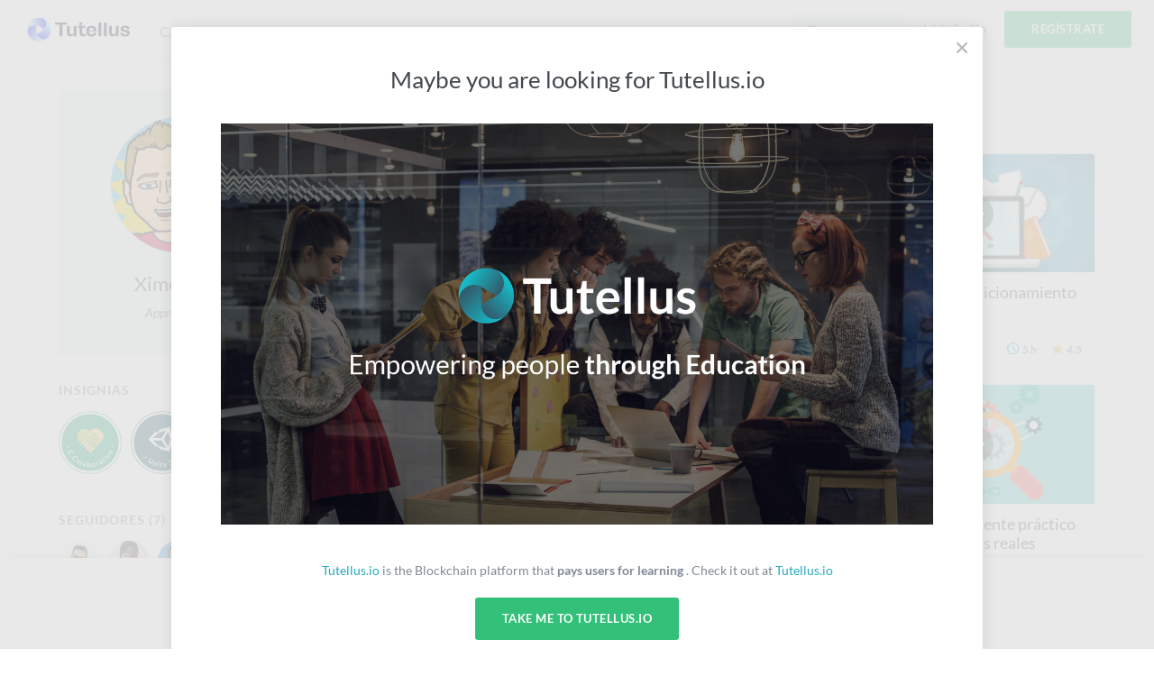

--- FILE ---
content_type: text/html; charset=utf-8
request_url: https://formacion.tutellus.com/perfil/278769/ximo-insa?page=2
body_size: 9021
content:
<!DOCTYPE html><html prefix="og: http://ogp.me/ns# fb: http://ogp.me/ns/fb# article: http://ogp.me/ns/article#" data-location="www" lang="es"><head><meta charset="utf-8"><title>Ximo Insa</title><meta name="viewport" content="width=device-width, initial-scale=1, user-scalable=no"><meta name="apple-mobile-web-app-capable" content="yes"><meta name="apple-mobile-web-app-status-bar-style" content="default"><link rel="apple-touch-icon" href="/bower_components/tutellus.css/images/app-icons/apple-touch-icon-iphone-60x60.png"><link rel="apple-touch-icon" sizes="60x60" href="/bower_components/tutellus.css/images/app-icons/apple-touch-icon-ipad-76x76.png"><link rel="apple-touch-icon" sizes="114x114" href="/bower_components/tutellus.css/images/app-icons/apple-touch-icon-iphone-retina-120x120.png"><link rel="apple-touch-icon" sizes="144x144" href="/bower_components/tutellus.css/images/app-icons/apple-touch-icon-ipad-retina-152x152.png"><meta name="TTZqbGM3d3VPOUQwSWJ3OU04VDNnbj12" value="002ee6bc79784488b8a00caa9cff6405"><meta name="description" content="Ximo Insa, alumno en Tutellus. Apprendedor"><meta name="application-name" content="Tutellus"><meta name="DC.publisher" content="Tutellus"><meta property="og:site_name" content="Tutellus"><meta name="copyright" content="Tutellus"><link rel="canonical" href="https://www.tutellus.com/perfil/278769/ximo-insa"><meta name="robots" content="noindex, follow"><meta name="google" content="notranslate"><meta name="DC.creator" content="Ximo"><meta name="author" content="Ximo"><meta name="DC.title" lang="es" content="Ximo Insa"><meta name="DC.description" lang="es" content="Ximo Insa, alumno en Tutellus. Apprendedor"><meta name="DC.subject" lang="es" content="Ximo Insa, alumno en Tutellus. Apprendedor"><meta name="DC.language" scheme="RFC1766" content="es"><!--meta(name='DC.date.issued', content='')--><meta name="twitter:card" content="summary_large_image"><meta name="twitter:site" content="@Ximo Insa"><meta name="twitter:creator" content="@tutellus"><meta name="twitter:title" content="Ximo Insa"><meta name="twitter:description" content="Ximo Insa, alumno en Tutellus. Apprendedor"><meta name="twitter:image" content="https://media.tutellus.com/libraries/69/87/27/lib/1449859430852_1.png"><!-- Open Graph data SEO--><meta property="og:title" content="Ximo Insa"><meta property="og:description" content="Ximo Insa, alumno en Tutellus. Apprendedor"><meta property="og:url" content="https://www.tutellus.com/perfil/278769/ximo-insa"><meta property="og:image" content="https://media.tutellus.com/libraries/69/87/27/lib/1449859430852_1.png"><meta property="og:type" content="website"><link rel="icon" type="image/svg+xml" href="/bower_components/tutellus.css/images/favicon.png"><link rel="stylesheet" href="/bower_components/ionicons/css/ionicons.css"><link rel="stylesheet" href="/css/jquery.smartbanner.css" type="text/css" media="screen"><link rel="stylesheet" href="/dist/css-min/tutellus.min_0.42.18.css"><script src="/bower_components/jquery/dist/jquery.min.js"></script><meta name="author" content="Tutellus"><meta name="google-play-app" content="app-id=com.tutellus.mobile"><meta name="apple-itunes-app" content="app-id=1082996000"><meta name="viewport" content="width=device-width, initial-scale=1.0"><script type="text/javascript" src="https://browser.sentry-cdn.com/5.5.0/bundle.min.js" crossorigin="anonymous"></script><script>(function() {
    Sentry.init({
        dsn: 'https://375faf86ccdd430aa5631705bf427f36@sentry.2tel.us/4',
        environment: 'production',
        release: 'www.tutellus.com@0.42.18'
    });
})()</script><script type="application/ld+json">{
  "@context": "http://schema.org",
  "@type": "WebSite",
  "url": "https://www.tutellus.com",
  "potentialAction": {
    "@type": "SearchAction",
    "target": "https://www.tutellus.com/buscador/{search_term_string}/cursos",
    "query-input": "required name=search_term_string"
  }
}</script></head><body body-class dropfile responsive><header role="banner"><script>window.api_url = 'http://api_tutellus_com';</script><div class="container"><div class="row"><div class="colfull"><a href="/" tudle class="main-logo tooltip-bottom"><img src="/tudle/image" alt="Tutellus"></a><span ng-controller="SearchCtrl" ng-click="open()" class="mobile-search-trigger ion-search hide-desktop"></span><a href="#" class="mobile-menu-trigger hide-desktop"><span class="hamburger-icon"></span></a><nav role="navigation" class="primary-nav"><ul><li class="item"><a href="/carreras/">Carreras</a></li><li class="item"><a href="/cursos/">Cursos</a></li><li class="item"><a href="https://blockchain.tutellus.com" target="_blank">Blockchain</a></li></ul></nav><aside class="secondary-nav"><ul><li ng-controller="SearchCtrl" class="item"><form name="searchFrm" ng-submit="searching()" novalidate class="search-form"><div class="m-search-form"><input ng-if="!searchPredict" type="text" name="criteria" placeholder="Buscar" class="live-search"><live-search live-search-callback="searchPredict" live-search-item-template="&lt;span  ng-class='{ &quot;ion-university&quot;: result.type === &quot;course&quot;, &quot;ion-search&quot;: result.type === &quot;suggestion&quot;}'&gt;{{result.name}} &lt;/span&gt;" live-search-select="name" live-search-select-callback="selectLiveSearch" live-search-item="searchItem" live-search-class-insert="search-desktop" placeholder="Buscar" ng-model="criteria" class="live-search"></live-search></div></form><div class="main-search search-desktop"></div></li><li ng-controller="LoginCtrl" class="item login"><span ng-click="login()" class="lightblue pointer">Inicia Sesión</span></li><li ng-controller="RegisterCtrl" class="item signup"><span ng-click="register()" class="btn fill-emerald uppercase pointer">Regístrate</span></li></ul></aside></div></div></div><div ng-controller="SearchCtrl" ng-if="showMobileSearchForm" ng-cloak class="mobile-search-form"><form name="searchFrm" ng-submit="searching()" novalidate class="search-form"><div class="m-search-form"><input ng-if="!searchPredict" type="text" name="criteria" placeholder="Buscar" class="live-search"><live-search live-search-callback="searchPredict" live-search-item-template="&lt;span  ng-class='{ &quot;ion-university&quot;: result.type === &quot;course&quot;, &quot;ion-search&quot;: result.type === &quot;suggestion&quot;}'&gt;{{result.name}} &lt;/span&gt;" live-search-select="name" live-search-select-callback="selectLiveSearch" live-search-item="searchItem" live-search-class-insert="search-mobile" placeholder="Buscar" ng-model="criteria" class="live-search"></live-search></div><span ng-click="close()" class="close ion-close-circled"></span></form><div class="main-search search-mobile"></div></div></header><fixed-navbar threshold="300"></fixed-navbar><div class="main-content tutellus"><div info-notify></div><div class="page-content"><div class="row"><div class="relative col1of4 tablet-col1of3"><div class="relative fill-athens text-center radius-s mbl pal"><img srcset="//media.tutellus.com/libraries/69/87/27/lib/1449859430852_1.png?size=150x150s&amp;ext=jpg 1x, //media.tutellus.com/libraries/69/87/27/lib/1449859430852_1.png?size=300x300s&amp;ext=jpg 2x" src="//media.tutellus.com/libraries/69/87/27/lib/1449859430852_1.png?size=150x150s&amp;ext=jpg" alt="Ximo" class="oval block-center phm responsive-img"><h1 class="title t-xlarge normal mtm"><span>Ximo</span><span>&nbsp; Insa</span></h1><h2 class="italic normal mvs block">Apprendedor</h2></div><aside><div class="mbl"><strong class="section-title">Insignias</strong><ul><li class="mbs mrs inline-block"><div title="Entorno Colaborativo" style="width:70px;height:70px"><img srcset="//media.tutellus.com/libraries/45/01/lib/1423047257592.png?size=70x70s&amp;ext=jpg 1x, //media.tutellus.com/libraries/45/01/lib/1423047257592.png?size=140x140s&amp;ext=jpg 2x" src="//media.tutellus.com/libraries/45/01/lib/1423047257592.png?size=70x70s&amp;ext=jpg" alt="Entorno Colaborativo" class="oval responsive-img"></div></li><li class="mbs mrs inline-block"><div title="Certificado en Unity 3D" style="width:70px;height:70px"><img srcset="//media.tutellus.com/libraries/45/01/lib/1423059891175.png?size=70x70s&amp;ext=jpg 1x, //media.tutellus.com/libraries/45/01/lib/1423059891175.png?size=140x140s&amp;ext=jpg 2x" src="//media.tutellus.com/libraries/45/01/lib/1423059891175.png?size=70x70s&amp;ext=jpg" alt="Certificado en Unity 3D" class="oval responsive-img"></div></li></ul></div><div class="mbl"><strong class="section-title">Seguidores (7)</strong><ul><li class="mbs mrs inline-block"><a href="/perfil/580/javier-echaleku"><img srcset="//media.tutellus.com/libraries/80/05/lib/1542977243468_1.png?size=45x45s&amp;ext=jpg 1x, //media.tutellus.com/libraries/80/05/lib/1542977243468_1.png?size=90x90s&amp;ext=jpg 2x" src="//media.tutellus.com/libraries/80/05/lib/1542977243468_1.png?size=45x45s&amp;ext=jpg" alt="Javier" class="oval"></a></li><li class="mbs mrs inline-block"><a href="/perfil/48398/kevin-uriel-dominguez-riquelme"><img srcset="//media.tutellus.com/libraries/98/83/04/lib/1579795800170_1.jpg?size=45x45s&amp;ext=jpg 1x, //media.tutellus.com/libraries/98/83/04/lib/1579795800170_1.jpg?size=90x90s&amp;ext=jpg 2x" src="//media.tutellus.com/libraries/98/83/04/lib/1579795800170_1.jpg?size=45x45s&amp;ext=jpg" alt="Kevin Uriel" class="oval"></a></li><li class="mbs mrs inline-block"><a href="/perfil/406845/fabian-mejia"><img srcset="//media.tutellus.com/libraries/45/68/40/lib/1450279861508_1.jpg?size=45x45s&amp;ext=jpg 1x, //media.tutellus.com/libraries/45/68/40/lib/1450279861508_1.jpg?size=90x90s&amp;ext=jpg 2x" src="//media.tutellus.com/libraries/45/68/40/lib/1450279861508_1.jpg?size=45x45s&amp;ext=jpg" alt="Fabián" class="oval"></a></li><li class="mbs mrs inline-block"><a href="/perfil/405075/hector-soriano-remolina"><img srcset="//media.tutellus.com/libraries/75/50/40/lib/1508495964074_1.jpg?size=45x45s&amp;ext=jpg 1x, //media.tutellus.com/libraries/75/50/40/lib/1508495964074_1.jpg?size=90x90s&amp;ext=jpg 2x" src="//media.tutellus.com/libraries/75/50/40/lib/1508495964074_1.jpg?size=45x45s&amp;ext=jpg" alt="Héctor" class="oval"></a></li><li class="mbs mrs inline-block"><a href="/perfil/328746/marius-dogaru"><img srcset="//media.tutellus.com/libraries/46/87/32/lib/16468_884141041643221_7863684296749209223_n.jpg?size=45x45s&amp;ext=jpg 1x, //media.tutellus.com/libraries/46/87/32/lib/16468_884141041643221_7863684296749209223_n.jpg?size=90x90s&amp;ext=jpg 2x" src="//media.tutellus.com/libraries/46/87/32/lib/16468_884141041643221_7863684296749209223_n.jpg?size=45x45s&amp;ext=jpg" alt="Marius" class="oval"></a></li><li class="mbs mrs inline-block"><a href="/perfil/17049/federico-huercano-ruiz"><img srcset="//media.tutellus.com/libraries/49/70/01/lib/1478203810793_1.jpg?size=45x45s&amp;ext=jpg 1x, //media.tutellus.com/libraries/49/70/01/lib/1478203810793_1.jpg?size=90x90s&amp;ext=jpg 2x" src="//media.tutellus.com/libraries/49/70/01/lib/1478203810793_1.jpg?size=45x45s&amp;ext=jpg" alt="Federico" class="oval"></a></li><li class="mbs mrs inline-block"><a href="/perfil/106988/salvador-sanchez"><img srcset="//media.tutellus.com/libraries/88/69/10/lib/1418473965512.png?size=45x45s&amp;ext=jpg 1x, //media.tutellus.com/libraries/88/69/10/lib/1418473965512.png?size=90x90s&amp;ext=jpg 2x" src="//media.tutellus.com/libraries/88/69/10/lib/1418473965512.png?size=45x45s&amp;ext=jpg" alt="Salvador" class="oval"></a></li></ul></div><div class="mbl"><strong class="section-title">Siguiendo (8)</strong><ul><li class="mbs mrs inline-block"><a href="/perfil/559538/sisube-alex-y-hernan"><img srcset="//media.tutellus.com/libraries/38/95/55/lib/1469200336665_1.png?size=45x45s&amp;ext=jpg 1x, //media.tutellus.com/libraries/38/95/55/lib/1469200336665_1.png?size=90x90s&amp;ext=jpg 2x" src="//media.tutellus.com/libraries/38/95/55/lib/1469200336665_1.png?size=45x45s&amp;ext=jpg" alt="SISUBE" class="oval"></a></li><li class="mbs mrs inline-block"><a href="/perfil/526301/leon-von-hohenheim"><img srcset="//media.tutellus.com/libraries/01/63/52/lib/1473078302479_1.jpg?size=45x45s&amp;ext=jpg 1x, //media.tutellus.com/libraries/01/63/52/lib/1473078302479_1.jpg?size=90x90s&amp;ext=jpg 2x" src="//media.tutellus.com/libraries/01/63/52/lib/1473078302479_1.jpg?size=45x45s&amp;ext=jpg" alt="León" class="oval"></a></li><li class="mbs mrs inline-block"><a href="/perfil/48398/kevin-uriel-dominguez-riquelme"><img srcset="//media.tutellus.com/libraries/98/83/04/lib/1579795800170_1.jpg?size=45x45s&amp;ext=jpg 1x, //media.tutellus.com/libraries/98/83/04/lib/1579795800170_1.jpg?size=90x90s&amp;ext=jpg 2x" src="//media.tutellus.com/libraries/98/83/04/lib/1579795800170_1.jpg?size=45x45s&amp;ext=jpg" alt="Kevin Uriel" class="oval"></a></li><li class="mbs mrs inline-block"><a href="/perfil/468432/gilbert-rodriguez"><img srcset="//media.tutellus.com/libraries/32/84/46/lib/1488726564797_1.jpg?size=45x45s&amp;ext=jpg 1x, //media.tutellus.com/libraries/32/84/46/lib/1488726564797_1.jpg?size=90x90s&amp;ext=jpg 2x" src="//media.tutellus.com/libraries/32/84/46/lib/1488726564797_1.jpg?size=45x45s&amp;ext=jpg" alt="Gilbert " class="oval"></a></li><li class="mbs mrs inline-block"><a href="/perfil/422396/oscar-feito"><img srcset="//media.tutellus.com/libraries/96/23/42/lib/1453200736132_1.jpg?size=45x45s&amp;ext=jpg 1x, //media.tutellus.com/libraries/96/23/42/lib/1453200736132_1.jpg?size=90x90s&amp;ext=jpg 2x" src="//media.tutellus.com/libraries/96/23/42/lib/1453200736132_1.jpg?size=45x45s&amp;ext=jpg" alt="Oscar" class="oval"></a></li><li class="mbs mrs inline-block"><a href="/perfil/279616/pensamiento-positivo"><img srcset="//media.tutellus.com/libraries/16/96/27/lib/1423744312948.png?size=45x45s&amp;ext=jpg 1x, //media.tutellus.com/libraries/16/96/27/lib/1423744312948.png?size=90x90s&amp;ext=jpg 2x" src="//media.tutellus.com/libraries/16/96/27/lib/1423744312948.png?size=45x45s&amp;ext=jpg" alt="Pensamiento" class="oval"></a></li><li class="mbs mrs inline-block"><a href="/perfil/2/javier-ortiz"><img srcset="//media.tutellus.com/libraries/02/lib/1447416145011_1.jpeg?size=45x45s&amp;ext=jpg 1x, //media.tutellus.com/libraries/02/lib/1447416145011_1.jpeg?size=90x90s&amp;ext=jpg 2x" src="//media.tutellus.com/libraries/02/lib/1447416145011_1.jpeg?size=45x45s&amp;ext=jpg" alt="Javier" class="oval"></a></li><li class="mbs mrs inline-block"><a href="/perfil/145/miguel-caballero"><img srcset="//media.tutellus.com/libraries/45/01/lib/1575547103855_1.jpg?size=45x45s&amp;ext=jpg 1x, //media.tutellus.com/libraries/45/01/lib/1575547103855_1.jpg?size=90x90s&amp;ext=jpg 2x" src="//media.tutellus.com/libraries/45/01/lib/1575547103855_1.jpg?size=45x45s&amp;ext=jpg" alt="Miguel" class="oval"></a></li></ul></div></aside></div><div class="col3of4 tablet-col2of3"><div class="row"></div><div class="row m-equalboxes-wrapper"><div class="colfull mtxl"><h3 class="title t-medium uppercase mbs">Cursos como alumno</h3></div><ul class="equalboxes-item col1of3 tablet-col1of2 phone-colfull"><li ng-controller="GaEcommerceCtrl" ng-click="clickProduct({&quot;code&quot;:&quot;5217&quot;,&quot;category&quot;:{&quot;code&quot;:&quot;negocio&quot;},&quot;slug&quot;:&quot;aprende-todo-sobre-la-ley-de-emprendedores&quot;,&quot;subcategory&quot;:{&quot;code&quot;:&quot;emprender&quot;},&quot;price&quot;:19},0,&quot;/perfil/278769/ximo-insa&quot;)" class="m-coursebox mbm phone-mbs with-video"><span title="Aprende todo sobre la ley de emprendedores" class="pointer course-image"><img src="//media.tutellus.com/libraries/06/51/34/lib/1464691452729_21.png?size=230x115s&amp;ext=jpg" srcset="                     //media.tutellus.com/libraries/06/51/34/lib/1464691452729_21.png?size=230x115s&amp;ext=jpg 1x,                     //media.tutellus.com/libraries/06/51/34/lib/1464691452729_21.png?size=460x230s&amp;ext=jpg 2x                 " alt="Aprende todo sobre la ley de emprendedores" class="responsive-img"></span><strong title="Lista de deseos" ng-controller="RegisterCtrl" ng-click="register()" data-tooltiptext="Añadir a mi Lista de Deseos" class="wishlist tooltip-right normal pointer"><span wishlist factory="Wishlists" selected="record" class="heart ion-heart"></span></strong><div class="course-info"><h3 class="course-title"><a href="/negocio/emprender/aprende-todo-sobre-la-ley-de-emprendedores-5217" title=" Aprende todo sobre la ley de emprendedores" class="darkblack">Aprende todo sobre la ley de emprendedores</a></h3></div><div ng-controller="RegisterCtrl" class="course-stats"><div class="price"><strong class="final-price currency">19 €</strong></div><div class="course-time ion-android-time"><strong>1 h</strong></div><div class="m-stars inline-block"><span class="ion-android-star star active"><strong>4</strong></span></div><!--span.icon.ion-person.bold #{record.stats.students || 0}--></div></li></ul><ul class="equalboxes-item col1of3 tablet-col1of2 phone-colfull"><li ng-controller="GaEcommerceCtrl" ng-click="clickProduct({&quot;code&quot;:&quot;3502&quot;,&quot;category&quot;:{&quot;code&quot;:&quot;negocio&quot;},&quot;slug&quot;:&quot;como-ganar-dinero-online-con-videos&quot;,&quot;subcategory&quot;:{&quot;code&quot;:&quot;promocion-y-distribucion&quot;},&quot;price&quot;:12},1,&quot;/perfil/278769/ximo-insa&quot;)" class="m-coursebox mbm phone-mbs with-video"><span title="Cómo Ganar Dinero Online con Videos" class="pointer course-image"><img src="//media.tutellus.com/libraries/12/51/01/lib/1464696739770_31.jpg?size=230x115s&amp;ext=jpg" srcset="                     //media.tutellus.com/libraries/12/51/01/lib/1464696739770_31.jpg?size=230x115s&amp;ext=jpg 1x,                     //media.tutellus.com/libraries/12/51/01/lib/1464696739770_31.jpg?size=460x230s&amp;ext=jpg 2x                 " alt="Cómo Ganar Dinero Online con Videos" class="responsive-img"></span><strong title="Lista de deseos" ng-controller="RegisterCtrl" ng-click="register()" data-tooltiptext="Añadir a mi Lista de Deseos" class="wishlist tooltip-right normal pointer"><span wishlist factory="Wishlists" selected="record" class="heart ion-heart"></span></strong><div class="course-info"><h3 class="course-title"><a href="/negocio/promocion-y-distribucion/como-ganar-dinero-online-con-videos-3502" title=" Cómo Ganar Dinero Online con Videos" class="darkblack">Cómo Ganar Dinero Online con Videos</a></h3></div><div ng-controller="RegisterCtrl" class="course-stats"><div class="price"><strong class="final-price currency">12 €</strong></div><div class="course-time ion-android-time"><strong>3 h</strong></div><div class="m-stars inline-block"><span class="ion-android-star star active"><strong>4</strong></span></div><!--span.icon.ion-person.bold #{record.stats.students || 0}--></div></li></ul><ul class="equalboxes-item col1of3 tablet-col1of2 phone-colfull"><li ng-controller="GaEcommerceCtrl" ng-click="clickProduct({&quot;code&quot;:&quot;8239&quot;,&quot;category&quot;:{&quot;code&quot;:&quot;negocio&quot;},&quot;slug&quot;:&quot;buscadores-posicionamiento-global-seo&quot;,&quot;subcategory&quot;:{&quot;code&quot;:&quot;seo-y-sem&quot;},&quot;price&quot;:30},2,&quot;/perfil/278769/ximo-insa&quot;)" class="m-coursebox mbm phone-mbs with-video"><span title="Buscadores: Posicionamiento global SEO" class="pointer course-image"><img src="//media.tutellus.com/libraries/57/60/45/lib/1461681036134_1.jpg?size=230x115s&amp;ext=jpg" srcset="                     //media.tutellus.com/libraries/57/60/45/lib/1461681036134_1.jpg?size=230x115s&amp;ext=jpg 1x,                     //media.tutellus.com/libraries/57/60/45/lib/1461681036134_1.jpg?size=460x230s&amp;ext=jpg 2x                 " alt="Buscadores: Posicionamiento global SEO" class="responsive-img"></span><strong title="Lista de deseos" ng-controller="RegisterCtrl" ng-click="register()" data-tooltiptext="Añadir a mi Lista de Deseos" class="wishlist tooltip-right normal pointer"><span wishlist factory="Wishlists" selected="record" class="heart ion-heart"></span></strong><div class="course-info"><h3 class="course-title"><a href="/negocio/seo-y-sem/buscadores-posicionamiento-global-seo-8239" title=" Buscadores: Posicionamiento global SEO" class="darkblack">Buscadores: Posicionamiento global SEO</a></h3></div><div ng-controller="RegisterCtrl" class="course-stats"><div class="price"><strong class="final-price currency">30 €</strong></div><div class="course-time ion-android-time"><strong>5 h</strong></div><div class="m-stars inline-block"><span class="ion-android-star star active"><strong>4.5</strong></span></div><!--span.icon.ion-person.bold #{record.stats.students || 0}--></div></li></ul><ul class="equalboxes-item col1of3 tablet-col1of2 phone-colfull"><li ng-controller="GaEcommerceCtrl" ng-click="clickProduct({&quot;code&quot;:&quot;8454&quot;,&quot;category&quot;:{&quot;code&quot;:&quot;negocio&quot;},&quot;slug&quot;:&quot;conviertete-en-un-blogger-de-exito&quot;,&quot;subcategory&quot;:{&quot;code&quot;:&quot;emprender&quot;},&quot;price&quot;:50},3,&quot;/perfil/278769/ximo-insa&quot;)" class="m-coursebox mbm phone-mbs with-video"><span title="Conviértete en un blogger de éxito" class="pointer course-image"><img src="//media.tutellus.com/libraries/71/08/47/lib/1462528249554_11.jpg?size=230x115s&amp;ext=jpg" srcset="                     //media.tutellus.com/libraries/71/08/47/lib/1462528249554_11.jpg?size=230x115s&amp;ext=jpg 1x,                     //media.tutellus.com/libraries/71/08/47/lib/1462528249554_11.jpg?size=460x230s&amp;ext=jpg 2x                 " alt="Conviértete en un blogger de éxito" class="responsive-img"></span><strong title="Lista de deseos" ng-controller="RegisterCtrl" ng-click="register()" data-tooltiptext="Añadir a mi Lista de Deseos" class="wishlist tooltip-right normal pointer"><span wishlist factory="Wishlists" selected="record" class="heart ion-heart"></span></strong><div class="course-info"><h3 class="course-title"><a href="/negocio/emprender/conviertete-en-un-blogger-de-exito-8454" title=" Conviértete en un blogger de éxito" class="darkblack">Conviértete en un blogger de éxito</a></h3></div><div ng-controller="RegisterCtrl" class="course-stats"><div class="price"><strong class="final-price currency">50 €</strong></div><div class="course-time ion-android-time"><strong>5 h</strong></div><div class="m-stars inline-block"><span class="ion-android-star star active"><strong>4</strong></span></div><!--span.icon.ion-person.bold #{record.stats.students || 0}--></div></li></ul><ul class="equalboxes-item col1of3 tablet-col1of2 phone-colfull"><li ng-controller="GaEcommerceCtrl" ng-click="clickProduct({&quot;code&quot;:&quot;8269&quot;,&quot;category&quot;:{&quot;code&quot;:&quot;negocio&quot;},&quot;slug&quot;:&quot;emprende-desde-cero-y-consigue-miles-de-usuarios&quot;,&quot;subcategory&quot;:{&quot;code&quot;:&quot;social-media&quot;},&quot;price&quot;:25},4,&quot;/perfil/278769/ximo-insa&quot;)" class="m-coursebox mbm phone-mbs with-video"><span title="Emprende desde cero y consigue miles de usuarios" class="pointer course-image"><img src="//media.tutellus.com/libraries/92/20/40/lib/1461924700188_1.jpg?size=230x115s&amp;ext=jpg" srcset="                     //media.tutellus.com/libraries/92/20/40/lib/1461924700188_1.jpg?size=230x115s&amp;ext=jpg 1x,                     //media.tutellus.com/libraries/92/20/40/lib/1461924700188_1.jpg?size=460x230s&amp;ext=jpg 2x                 " alt="Emprende desde cero y consigue miles de usuarios" class="responsive-img"></span><strong title="Lista de deseos" ng-controller="RegisterCtrl" ng-click="register()" data-tooltiptext="Añadir a mi Lista de Deseos" class="wishlist tooltip-right normal pointer"><span wishlist factory="Wishlists" selected="record" class="heart ion-heart"></span></strong><div class="course-info"><h3 class="course-title"><a href="/negocio/social-media/emprende-desde-cero-y-consigue-miles-de-usuarios-8269" title=" Emprende desde cero y consigue miles de usuarios" class="darkblack">Emprende desde cero y consigue miles de usuarios</a></h3></div><div ng-controller="RegisterCtrl" class="course-stats"><div class="price"><strong class="final-price currency">25 €</strong></div><div class="course-time ion-android-time"><strong>3 h</strong></div><div class="m-stars inline-block"><span class="ion-android-star star active"><strong>4.3</strong></span></div><!--span.icon.ion-person.bold #{record.stats.students || 0}--></div></li></ul><ul class="equalboxes-item col1of3 tablet-col1of2 phone-colfull"><li ng-controller="GaEcommerceCtrl" ng-click="clickProduct({&quot;code&quot;:&quot;3199&quot;,&quot;category&quot;:{&quot;code&quot;:&quot;negocio&quot;},&quot;slug&quot;:&quot;seo-20-totalmente-practico-y-basado-en-casos-reales&quot;,&quot;subcategory&quot;:{&quot;code&quot;:&quot;seo-y-sem&quot;},&quot;price&quot;:39},5,&quot;/perfil/278769/ximo-insa&quot;)" class="m-coursebox mbm phone-mbs with-video"><span title="SEO 2.0 - Totalmente práctico y basado en casos reales" class="pointer course-image"><img src="//media.tutellus.com/libraries/80/26/04/lib/1451307562617_9.jpg?size=230x115s&amp;ext=jpg" srcset="                     //media.tutellus.com/libraries/80/26/04/lib/1451307562617_9.jpg?size=230x115s&amp;ext=jpg 1x,                     //media.tutellus.com/libraries/80/26/04/lib/1451307562617_9.jpg?size=460x230s&amp;ext=jpg 2x                 " alt="SEO 2.0 - Totalmente práctico y basado en casos reales" class="responsive-img"></span><strong title="Lista de deseos" ng-controller="RegisterCtrl" ng-click="register()" data-tooltiptext="Añadir a mi Lista de Deseos" class="wishlist tooltip-right normal pointer"><span wishlist factory="Wishlists" selected="record" class="heart ion-heart"></span></strong><div class="course-info"><h3 class="course-title"><a href="/negocio/seo-y-sem/seo-20-totalmente-practico-y-basado-en-casos-reales-3199" title=" SEO 2.0 - Totalmente práctico y basado en casos reales" class="darkblack">SEO 2.0 - Totalmente práctico y basado en casos reales</a></h3></div><div ng-controller="RegisterCtrl" class="course-stats"><div class="price"><strong class="final-price currency">39 €</strong></div><div class="course-time ion-android-time"><strong>3 h</strong></div><div class="m-stars inline-block"><span class="ion-android-star star active"><strong>4.2</strong></span></div><!--span.icon.ion-person.bold #{record.stats.students || 0}--></div></li></ul><ul class="equalboxes-item col1of3 tablet-col1of2 phone-colfull"><li ng-controller="GaEcommerceCtrl" ng-click="clickProduct({&quot;code&quot;:&quot;7383&quot;,&quot;category&quot;:{&quot;code&quot;:&quot;negocio&quot;},&quot;slug&quot;:&quot;descubre-google-adwords-y-anunciate-con-exito&quot;,&quot;subcategory&quot;:{&quot;code&quot;:&quot;seo-y-sem&quot;},&quot;price&quot;:200},6,&quot;/perfil/278769/ximo-insa&quot;)" class="m-coursebox mbm phone-mbs with-video"><span title="Descubre Google Adwords y anúnciate con éxito" class="pointer course-image"><img src="//media.tutellus.com/libraries/40/55/34/lib/1457701752879_38.jpg?size=230x115s&amp;ext=jpg" srcset="                     //media.tutellus.com/libraries/40/55/34/lib/1457701752879_38.jpg?size=230x115s&amp;ext=jpg 1x,                     //media.tutellus.com/libraries/40/55/34/lib/1457701752879_38.jpg?size=460x230s&amp;ext=jpg 2x                 " alt="Descubre Google Adwords y anúnciate con éxito" class="responsive-img"></span><strong title="Lista de deseos" ng-controller="RegisterCtrl" ng-click="register()" data-tooltiptext="Añadir a mi Lista de Deseos" class="wishlist tooltip-right normal pointer"><span wishlist factory="Wishlists" selected="record" class="heart ion-heart"></span></strong><div class="course-info"><h3 class="course-title"><a href="/negocio/seo-y-sem/descubre-google-adwords-y-anunciate-con-exito-7383" title=" Descubre Google Adwords y anúnciate con éxito" class="darkblack">Descubre Google Adwords y anúnciate con éxito</a></h3></div><div ng-controller="RegisterCtrl" class="course-stats"><div class="price"><strong class="final-price currency">200 €</strong></div><div class="course-time ion-android-time"><strong>7 h</strong></div><div class="m-stars inline-block"><span class="ion-android-star star active"><strong>4.3</strong></span></div><!--span.icon.ion-person.bold #{record.stats.students || 0}--></div></li></ul><ul class="equalboxes-item col1of3 tablet-col1of2 phone-colfull"><li ng-controller="GaEcommerceCtrl" ng-click="clickProduct({&quot;code&quot;:&quot;7429&quot;,&quot;category&quot;:{&quot;code&quot;:&quot;negocio&quot;},&quot;slug&quot;:&quot;curso-basico-de-seo&quot;,&quot;subcategory&quot;:{&quot;code&quot;:&quot;seo-y-sem&quot;},&quot;price&quot;:0},7,&quot;/perfil/278769/ximo-insa&quot;)" class="m-coursebox mbm phone-mbs with-video"><span title="Curso Básico de SEO" class="pointer course-image"><img src="//media.tutellus.com/libraries/97/45/05/lib/1459954273041_1.jpg?size=230x115s&amp;ext=jpg" srcset="                     //media.tutellus.com/libraries/97/45/05/lib/1459954273041_1.jpg?size=230x115s&amp;ext=jpg 1x,                     //media.tutellus.com/libraries/97/45/05/lib/1459954273041_1.jpg?size=460x230s&amp;ext=jpg 2x                 " alt="Curso Básico de SEO" class="responsive-img"></span><strong title="Lista de deseos" ng-controller="RegisterCtrl" ng-click="register()" data-tooltiptext="Añadir a mi Lista de Deseos" class="wishlist tooltip-right normal pointer"><span wishlist factory="Wishlists" selected="record" class="heart ion-heart"></span></strong><div class="course-info"><h3 class="course-title"><a href="/negocio/seo-y-sem/curso-basico-de-seo-7429" title=" Curso Básico de SEO" class="darkblack">Curso Básico de SEO</a></h3></div><div ng-controller="RegisterCtrl" class="course-stats"><div class="price"><strong class="final-price free">Gratis</strong></div><div class="course-time ion-android-time"><strong>1 h</strong></div><div class="m-stars inline-block"><span class="ion-android-star star active"><strong>4.3</strong></span></div><!--span.icon.ion-person.bold #{record.stats.students || 0}--></div></li></ul><ul class="equalboxes-item col1of3 tablet-col1of2 phone-colfull"><li ng-controller="GaEcommerceCtrl" ng-click="clickProduct({&quot;code&quot;:&quot;3343&quot;,&quot;category&quot;:{&quot;code&quot;:&quot;tecnologia&quot;},&quot;slug&quot;:&quot;curso-de-programacion-php-profesional&quot;,&quot;subcategory&quot;:{&quot;code&quot;:&quot;desarrollo-web&quot;},&quot;price&quot;:20},8,&quot;/perfil/278769/ximo-insa&quot;)" class="m-coursebox mbm phone-mbs with-video"><span title="Curso de programación PHP profesional" class="pointer course-image"><img src="//media.tutellus.com/libraries/81/76/04/lib/1464777727863_11.jpg?size=230x115s&amp;ext=jpg" srcset="                     //media.tutellus.com/libraries/81/76/04/lib/1464777727863_11.jpg?size=230x115s&amp;ext=jpg 1x,                     //media.tutellus.com/libraries/81/76/04/lib/1464777727863_11.jpg?size=460x230s&amp;ext=jpg 2x                 " alt="Curso de programación PHP profesional" class="responsive-img"></span><strong title="Lista de deseos" ng-controller="RegisterCtrl" ng-click="register()" data-tooltiptext="Añadir a mi Lista de Deseos" class="wishlist tooltip-right normal pointer"><span wishlist factory="Wishlists" selected="record" class="heart ion-heart"></span></strong><div class="course-info"><h3 class="course-title"><a href="/tecnologia/desarrollo-web/curso-de-programacion-php-profesional-3343" title=" Curso de programación PHP profesional" class="darkblack">Curso de programación PHP profesional</a></h3></div><div ng-controller="RegisterCtrl" class="course-stats"><div class="price"><strong class="final-price currency">20 €</strong></div><div class="course-time ion-android-time"><strong>15 h</strong></div><div class="m-stars inline-block"><span class="ion-android-star star active"><strong>4.6</strong></span></div><!--span.icon.ion-person.bold #{record.stats.students || 0}--></div></li></ul><ul class="equalboxes-item col1of3 tablet-col1of2 phone-colfull"><li ng-controller="GaEcommerceCtrl" ng-click="clickProduct({&quot;code&quot;:&quot;3467&quot;,&quot;category&quot;:{&quot;code&quot;:&quot;tecnologia&quot;},&quot;slug&quot;:&quot;twitter-bootstrap-3-desde-cero&quot;,&quot;subcategory&quot;:{&quot;code&quot;:&quot;desarrollo-web&quot;},&quot;price&quot;:39},9,&quot;/perfil/278769/ximo-insa&quot;)" class="m-coursebox mbm phone-mbs with-video"><span title="Twitter Bootstrap 3 desde cero" class="pointer course-image"><img src="//media.tutellus.com/libraries/38/53/05/lib/1410102957250.jpg?size=230x115s&amp;ext=jpg" srcset="                     //media.tutellus.com/libraries/38/53/05/lib/1410102957250.jpg?size=230x115s&amp;ext=jpg 1x,                     //media.tutellus.com/libraries/38/53/05/lib/1410102957250.jpg?size=460x230s&amp;ext=jpg 2x                 " alt="Twitter Bootstrap 3 desde cero" class="responsive-img"></span><strong title="Lista de deseos" ng-controller="RegisterCtrl" ng-click="register()" data-tooltiptext="Añadir a mi Lista de Deseos" class="wishlist tooltip-right normal pointer"><span wishlist factory="Wishlists" selected="record" class="heart ion-heart"></span></strong><div class="course-info"><h3 class="course-title"><a href="/tecnologia/desarrollo-web/twitter-bootstrap-3-desde-cero-3467" title=" Twitter Bootstrap 3 desde cero" class="darkblack">Twitter Bootstrap 3 desde cero</a></h3></div><div ng-controller="RegisterCtrl" class="course-stats"><div class="price"><strong class="final-price currency">39 €</strong></div><div class="course-time ion-android-time"><strong>1 h</strong></div><div class="m-stars inline-block"><span class="ion-android-star star active"><strong>4.1</strong></span></div><!--span.icon.ion-person.bold #{record.stats.students || 0}--></div></li></ul><ul class="equalboxes-item col1of3 tablet-col1of2 phone-colfull"><li ng-controller="GaEcommerceCtrl" ng-click="clickProduct({&quot;code&quot;:&quot;4995&quot;,&quot;category&quot;:{&quot;code&quot;:&quot;tecnologia&quot;},&quot;slug&quot;:&quot;curso-de-jquery-y-jquery-ui-facil-y-practico&quot;,&quot;subcategory&quot;:{&quot;code&quot;:&quot;desarrollo-web&quot;},&quot;price&quot;:15},10,&quot;/perfil/278769/ximo-insa&quot;)" class="m-coursebox mbm phone-mbs with-video"><span title="Curso de jQuery y jQuery UI fácil y práctico" class="pointer course-image"><img src="//media.tutellus.com/libraries/27/29/06/lib/1464869797832_3.jpg?size=230x115s&amp;ext=jpg" srcset="                     //media.tutellus.com/libraries/27/29/06/lib/1464869797832_3.jpg?size=230x115s&amp;ext=jpg 1x,                     //media.tutellus.com/libraries/27/29/06/lib/1464869797832_3.jpg?size=460x230s&amp;ext=jpg 2x                 " alt="Curso de jQuery y jQuery UI fácil y práctico" class="responsive-img"></span><strong title="Lista de deseos" ng-controller="RegisterCtrl" ng-click="register()" data-tooltiptext="Añadir a mi Lista de Deseos" class="wishlist tooltip-right normal pointer"><span wishlist factory="Wishlists" selected="record" class="heart ion-heart"></span></strong><div class="course-info"><h3 class="course-title"><a href="/tecnologia/desarrollo-web/curso-de-jquery-y-jquery-ui-facil-y-practico-4995" title=" Curso de jQuery y jQuery UI fácil y práctico" class="darkblack">Curso de jQuery y jQuery UI fácil y práctico</a></h3></div><div ng-controller="RegisterCtrl" class="course-stats"><div class="price"><strong class="final-price currency">15 €</strong></div><div class="course-time ion-android-time"><strong>10 h</strong></div><div class="m-stars inline-block"><span class="ion-android-star star active"><strong>4.3</strong></span></div><!--span.icon.ion-person.bold #{record.stats.students || 0}--></div></li></ul><ul class="equalboxes-item col1of3 tablet-col1of2 phone-colfull"><li ng-controller="GaEcommerceCtrl" ng-click="clickProduct({&quot;code&quot;:&quot;4780&quot;,&quot;category&quot;:{&quot;code&quot;:&quot;tecnologia&quot;},&quot;slug&quot;:&quot;trabaja-con-informacion-en-la-web-ajax-xml-json-angularjs&quot;,&quot;subcategory&quot;:{&quot;code&quot;:&quot;desarrollo-web&quot;},&quot;price&quot;:5},11,&quot;/perfil/278769/ximo-insa&quot;)" class="m-coursebox mbm phone-mbs with-video"><span title="Trabaja con información en la web: AJAX-XML-jSON-AngularJS" class="pointer course-image"><img src="//media.tutellus.com/libraries/22/16/lib/1448038547478_7.jpg?size=230x115s&amp;ext=jpg" srcset="                     //media.tutellus.com/libraries/22/16/lib/1448038547478_7.jpg?size=230x115s&amp;ext=jpg 1x,                     //media.tutellus.com/libraries/22/16/lib/1448038547478_7.jpg?size=460x230s&amp;ext=jpg 2x                 " alt="Trabaja con información en la web: AJAX-XML-jSON-AngularJS" class="responsive-img"></span><strong title="Lista de deseos" ng-controller="RegisterCtrl" ng-click="register()" data-tooltiptext="Añadir a mi Lista de Deseos" class="wishlist tooltip-right normal pointer"><span wishlist factory="Wishlists" selected="record" class="heart ion-heart"></span></strong><div class="course-info"><h3 class="course-title"><a href="/tecnologia/desarrollo-web/trabaja-con-informacion-en-la-web-ajax-xml-json-angularjs-4780" title=" Trabaja con información en la web: AJAX-XML-jSON-AngularJS" class="darkblack">Trabaja con información en la web: AJAX-XML-jSON-AngularJS</a></h3></div><div ng-controller="RegisterCtrl" class="course-stats"><div class="price"><strong class="final-price currency">5 €</strong></div><div class="course-time ion-android-time"><strong>4 h</strong></div><div class="m-stars inline-block"><span class="ion-android-star star active"><strong>4.5</strong></span></div><!--span.icon.ion-person.bold #{record.stats.students || 0}--></div></li></ul><div class="colfull text-center"><div class="collfull mtm"><ul class="m-pagination text-center"><li><a href="/perfil/278769/ximo-insa?page=1" class="prev-item ion-chevron-left"><span class="visuallyhidden">Anterior</span></a></li><li class="number"><a href="/perfil/278769/ximo-insa">1</a></li><li class="number"><a href="/perfil/278769/ximo-insa?page=2" class="active">2</a></li><li class="number"><a href="/perfil/278769/ximo-insa?page=3">3</a></li><li class="number"><a href="/perfil/278769/ximo-insa?page=4">4</a></li><li class="number"><a href="/perfil/278769/ximo-insa?page=5">5</a></li><li><a href="/perfil/278769/ximo-insa?page=3" class="next-item ion-chevron-right"></a><span class="visuallyhidden">Siguiente</span></li><li><a href="/perfil/278769/ximo-insa?page=5" class="prev-item ion-arrow-right-c"></a><span class="visuallyhidden">Última</span></li></ul></div></div></div></div></div></div><footer role="contentinfo"><!--.row.pvl
    .col1of2
        img.block.mbs(src='/bower_components/tutellus.css/images/logo.svg', alt='Tutellus')
        p.italic Somos la plataforma colaborativa para aprender y enseñar en Español más grande del mundo.
    .col1of2

--><div class="footer-links"><div class="row white"><div class="col2of12 phone-col1of2"><strong class="title uppercase mbs">Información</strong><ul class="list"><li><a href="/informacion/como-funciona">Cómo funciona</a></li><li><a href="/informacion/invita-a-tus-amigos">Invita a tus amigos</a></li><li><a href="/informacion/pago-aplazado">Pago Aplazado</a></li><li><a href="/informacion/certificados">Certificados</a></li><li><a href="/informacion/regala">Regala</a></li></ul></div><div class="col2of12 phone-col1of2"><ul class="list mtl"><li><a href="/informacion/unlimited">Suscripción</a></li><li><a href="/informacion/afiliados">API Afiliados</a></li><li><a href="/informacion/corporate">Empresas</a></li><li><a href="/canales/">Canales</a></li></ul></div><div class="col2of12 phone-colfull left"><strong class="title uppercase mbs">Tutellus</strong><ul class="list"><li><a href="/informacion/nosotros">Nosotros</a></li><li><a href="//criptoblog.tutellus.com" target="_blank">Blog</a></li><li><a href="/informacion/profesores">Profesores</a></li><li><a href="https://tutellus.zendesk.com/hc/es" target="_blank">Ayuda</a></li></ul></div><div class="col3of12 tablet-col2of12"><strong class="title uppercase mbs">Descárgate la app</strong><a target="_blank" href="https://play.google.com/store/apps/details?id=com.tutellus.mobile" class="inline-block mbs"><img alt="Disponible en Google Play" src="/bower_components/tutellus.css/images/landings/mobile/android_badge_es.png" height="40"></a><a target="_blank" href="https://itunes.apple.com/us/app/tutellus-cursos-online/id1082996000" class="inline-block"><img alt="Disponible en la App Store" src="/bower_components/tutellus.css/images/landings/mobile/app-store-badge.svg" class="vam"></a></div><div class="col3of12 tablet-col4of12"><div class="contact-box pam mbs"><div class="m-media centered"><div class="image"><i class="contact-icon ion-email"></i></div><div class="content"><strong class="block t-xsmall normal">E-mail</strong><a href="mailto:hola@tutellus.com" class="t-medium darkblack bold">hola@tutellus.com</a></div></div></div><div class="contact-box pam mbs"><div class="m-media centered"><div class="image"><i class="contact-icon ion-chatboxes"></i></div><div class="content"><strong class="block t-xsmall normal">Soporte</strong><a href="https://tutellus.zendesk.com/hc/es" target="_blank" class="t-medium darkblack bold">Enviar una solicitud</a></div></div></div></div></div><div class="row"><div class="footer-legal"><div class="col8of12"><span>2018 Tutellus. Todos los derechos reservados</span><a href="/informacion/terminos-y-condiciones" class="mlxs darkgrey">Consulta nuestros Términos, condiciones y política de cookies.</a><a href="https://www.stackscale.com/es/" target="_blank" class="mlxs darkgrey">Hosting en cloud privado con Stackscale</a></div><div class="social col4of12"><div class="t-xsmall"><!--span.mrs Síguenos en:--><a href="https://es-es.facebook.com/tutellus" title="Facebook" rel="nofollow" target="_blank" class="btn-rounded fill-facebook oval ion-social-facebook"><span class="visuallyhidden">Facebook</span></a><a href="https://twitter.com/tutellus" title="Twitter" rel="nofollow" target="_blank" class="btn-rounded fill-twitter oval ion-social-twitter"><span class="visuallyhidden">Twitter</span></a><a href="https://instagram.com/tutellus/" title="Instagram" rel="nofollow" target="_blank" class="btn-rounded fill-instagram oval ion-social-instagram-outline"><span class="visuallyhidden">Instagram</span></a></div></div></div></div></div></footer></div><div class="mobile-nav"><div class="pam t-medium"><div ng-controller="RegisterCtrl" class="signup mbm"><span ng-click="register()" class="btn fill-emerald wide uppercase pointer">Regístrate</span></div><div ng-controller="LoginCtrl" class="login"><span ng-click="login()" class="white pointer">Inicia Sesión</span></div></div><div class="dark-box"><div class="primary-nav"><ul><li class="item"><a href="/carreras/">Carreras</a></li><li class="item"><a href="/cursos/">Cursos</a></li><li class="item"><a href="https://blockchain.tutellus.com" target="_blank">Blockchain</a></li></ul></div></div></div><div id="cookies-notification-bar" class="hidden"><p>Las cookies nos permiten ofrecer servicios personalizados. Si continúas navegando aceptas el uso que hacemos de las cookies. Más info &nbsp;<a href="/informacion/terminos-y-condiciones">aquí.</a></p><a href="javascript:void(0);" onclick="PonerCookie();" class="btn btn-small fill-emerald">Aceptar</a></div><script>SESSION_DOMAIN = 'tutellus.com'
TTLS_TEST = 'A'</script><script>function getCookie(c_name){
   var c_value = document.cookie;
   var c_start = c_value.indexOf(" " + c_name + "=");
   if (c_start == -1){
       c_start = c_value.indexOf(c_name + "=");
   }
   if (c_start == -1){
       c_value = null;
   }else{
       c_start = c_value.indexOf("=", c_start) + 1;
       var c_end = c_value.indexOf(";", c_start);
       if (c_end == -1){
           c_end = c_value.length;
       }
       c_value = unescape(c_value.substring(c_start,c_end));
   }
   return c_value;
}

function setCookie(c_name,value,exdays){
   var exdate=new Date();
   exdate.setDate(exdate.getDate() + exdays);
   var c_value=escape(value) + ((exdays==null) ? "" : "; expires="+exdate.toUTCString());
   c_value = c_value+";path=/";
   document.cookie=c_name + "=" + c_value;
}

if(getCookie('notification_cookies')!="1"){
   document.getElementById("cookies-notification-bar").className = "";
}
function PonerCookie(){
   setCookie('notification_cookies','1',365);
   document.getElementById("cookies-notification-bar").style.display="none";
}</script><script src="/dist/js-dist/tutellus.min_base_0.42.18.js"></script><script src="/dist/js-dist/tutellus.min_0.42.18.js" async onload="angular.bootstrap(document, ['tutellus'])"></script><script type="text/javascript" src="https://retos.tutellus.io/static/js/challenge-1.0.0.js" async></script><script>(function(i,s,o,g,r,a,m){i['GoogleAnalyticsObject']=r;i[r]=i[r]||function(){
(i[r].q=i[r].q||[]).push(arguments)},i[r].l=1*new Date();a=s.createElement(o),
m=s.getElementsByTagName(o)[0];a.async=1;a.src=g;m.parentNode.insertBefore(a,m)
})(window,document,'script','//www.google-analytics.com/analytics.js','_gaTutellus');
_gaTutellus('create', 'UA-29455885-1', 'auto');
_gaTutellus('require', 'ec');

var arrayEcommerce = [["ec:addImpression",{"id":"5217","category":"negocio/emprender","variant":"course","price":"19.00","name":"aprende-todo-sobre-la-ley-de-emprendedores-5217","brand":"A","list":"/perfil/278769/ximo-insa","position":1}],["ec:addImpression",{"id":"3502","category":"negocio/promocion-y-distribucion","variant":"course","price":"12.00","name":"como-ganar-dinero-online-con-videos-3502","brand":"A","list":"/perfil/278769/ximo-insa","position":2}],["ec:addImpression",{"id":"8239","category":"negocio/seo-y-sem","variant":"course","price":"30.00","name":"buscadores-posicionamiento-global-seo-8239","brand":"A","list":"/perfil/278769/ximo-insa","position":3}],["ec:addImpression",{"id":"8454","category":"negocio/emprender","variant":"course","price":"50.00","name":"conviertete-en-un-blogger-de-exito-8454","brand":"A","list":"/perfil/278769/ximo-insa","position":4}],["ec:addImpression",{"id":"8269","category":"negocio/social-media","variant":"course","price":"25.00","name":"emprende-desde-cero-y-consigue-miles-de-usuarios-8269","brand":"A","list":"/perfil/278769/ximo-insa","position":5}],["ec:addImpression",{"id":"3199","category":"negocio/seo-y-sem","variant":"course","price":"39.00","name":"seo-20-totalmente-practico-y-basado-en-casos-reales-3199","brand":"A","list":"/perfil/278769/ximo-insa","position":6}],["ec:addImpression",{"id":"7383","category":"negocio/seo-y-sem","variant":"course","price":"200.00","name":"descubre-google-adwords-y-anunciate-con-exito-7383","brand":"A","list":"/perfil/278769/ximo-insa","position":7}],["ec:addImpression",{"id":"7429","category":"negocio/seo-y-sem","variant":"course","price":"0.00","name":"curso-basico-de-seo-7429","brand":"A","list":"/perfil/278769/ximo-insa","position":8}],["ec:addImpression",{"id":"3343","category":"tecnologia/desarrollo-web","variant":"course","price":"20.00","name":"curso-de-programacion-php-profesional-3343","brand":"A","list":"/perfil/278769/ximo-insa","position":9}],["ec:addImpression",{"id":"3467","category":"tecnologia/desarrollo-web","variant":"course","price":"39.00","name":"twitter-bootstrap-3-desde-cero-3467","brand":"A","list":"/perfil/278769/ximo-insa","position":10}],["ec:addImpression",{"id":"4995","category":"tecnologia/desarrollo-web","variant":"course","price":"15.00","name":"curso-de-jquery-y-jquery-ui-facil-y-practico-4995","brand":"A","list":"/perfil/278769/ximo-insa","position":11}],["ec:addImpression",{"id":"4780","category":"tecnologia/desarrollo-web","variant":"course","price":"5.00","name":"trabaja-con-informacion-en-la-web-ajax-xml-json-angularjs-4780","brand":"A","list":"/perfil/278769/ximo-insa","position":12}],["send","event","addImpression","/perfil/278769/ximo-insa","",{"nonInteraction":1}]];
for (i = 0; i < arrayEcommerce.length; i++) {
    var subArrayEcommerce = arrayEcommerce[i];
    if(subArrayEcommerce){
        _gaTutellus.apply(this,subArrayEcommerce);
    }
}

_gaTutellus('require', 'displayfeatures');
_gaTutellus('send', 'pageview');</script><script async>var settings = 'formacion' === 'elpais' ? {hjid:162898,hjsv:5} : {hjid:37796, hjsv:4};

(function(f,b){
var c;
f.hj=f.hj||function(){(f.hj.q=f.hj.q||[]).push(arguments)};
f._hjSettings=settings;
c=b.createElement("script");c.async=1;
c.src="//static.hotjar.com/c/hotjar-"+f._hjSettings.hjid+".js?sv="+f._hjSettings.hjsv;
b.getElementsByTagName("head")[0].appendChild(c);
})(window,document);</script><script>!function(f,b,e,v,n,t,s){if(f.fbq)return;n=f.fbq=function(){n.callMethod?
n.callMethod.apply(n,arguments):n.queue.push(arguments)};if(!f._fbq)f._fbq=n;
n.push=n;n.loaded=!0;n.version='2.0';n.queue=[];t=b.createElement(e);t.async=!0;
t.src=v;s=b.getElementsByTagName(e)[0];s.parentNode.insertBefore(t,s)}(window,
document,'script','https://connect.facebook.net/en_US/fbevents.js');
fbq('init', '698118750241879');
fbq('track', 'PageView');</script><noscript><img height="1" width="1" style="display:none" src="https://www.facebook.com/tr?id=698118750241879&amp;ev=PageView&amp;noscript=1"></noscript><script>(function(w,d,s,l,i){w[l]=w[l]||[];w[l].push({'gtm.start':
new Date().getTime(),event:'gtm.js'});var f=d.getElementsByTagName(s)[0],
j=d.createElement(s),dl=l!='dataLayer'?'&l='+l:'';j.async=true;j.src=
'https://www.googletagmanager.com/gtm.js?id='+i+dl;f.parentNode.insertBefore(j,f);
})(window,document,'script','dataLayer','GTM-T6VDTVZ');</script><noscript><iframe src="https://www.googletagmanager.com/ns.html?id=GTM-T6VDTVZ" height="0" width="0" style="display:none;visibility:hidden"></iframe></noscript></body></html>

--- FILE ---
content_type: image/svg+xml
request_url: https://formacion.tutellus.com/dist/images/search-icon-filter.svg
body_size: 879
content:
<?xml version="1.0" encoding="UTF-8" standalone="no"?>
<svg width="17px" height="18px" viewBox="0 0 17 18" version="1.1" xmlns="http://www.w3.org/2000/svg" xmlns:xlink="http://www.w3.org/1999/xlink" xmlns:sketch="http://www.bohemiancoding.com/sketch/ns">
    <!-- Generator: Sketch 3.2.2 (9983) - http://www.bohemiancoding.com/sketch -->
    <title>Shape</title>
    <desc>Created with Sketch.</desc>
    <defs></defs>
    <g id="Page-1" stroke="none" stroke-width="1" fill="none" fill-rule="evenodd" sketch:type="MSPage">
        <g id="Desktop-HD-2" sketch:type="MSArtboardGroup" transform="translate(-59.000000, -219.000000)" fill-opacity="0.416383605" fill="#595F66">
            <path d="M75.8671875,233.808479 L72.1130208,230.006604 C72.7239583,228.939955 73.0427083,227.753805 73.0427083,226.558804 C73.0427083,222.681689 69.890625,219.526 66.0213542,219.526 C62.1520833,219.526 59,222.681689 59,226.558804 C59,230.435919 62.1520833,233.591608 66.0213542,233.591608 C67.2565104,233.591608 68.4783854,233.250811 69.5674479,232.600199 L73.3039062,236.388796 C73.3880208,236.472889 73.5075521,236.526 73.6270833,236.526 C73.7466146,236.526 73.8661458,236.477315 73.9502604,236.388796 L75.8671875,234.450238 C76.0442708,234.268775 76.0442708,233.985516 75.8671875,233.808479 L75.8671875,233.808479 Z M66.0213542,222.265651 C68.3854167,222.265651 70.3067708,224.190931 70.3067708,226.558804 C70.3067708,228.926677 68.3854167,230.851957 66.0213542,230.851957 C63.6572917,230.851957 61.7359375,228.926677 61.7359375,226.558804 C61.7359375,224.190931 63.6572917,222.265651 66.0213542,222.265651 L66.0213542,222.265651 Z" id="Shape" sketch:type="MSShapeGroup"></path>
        </g>
    </g>
</svg>